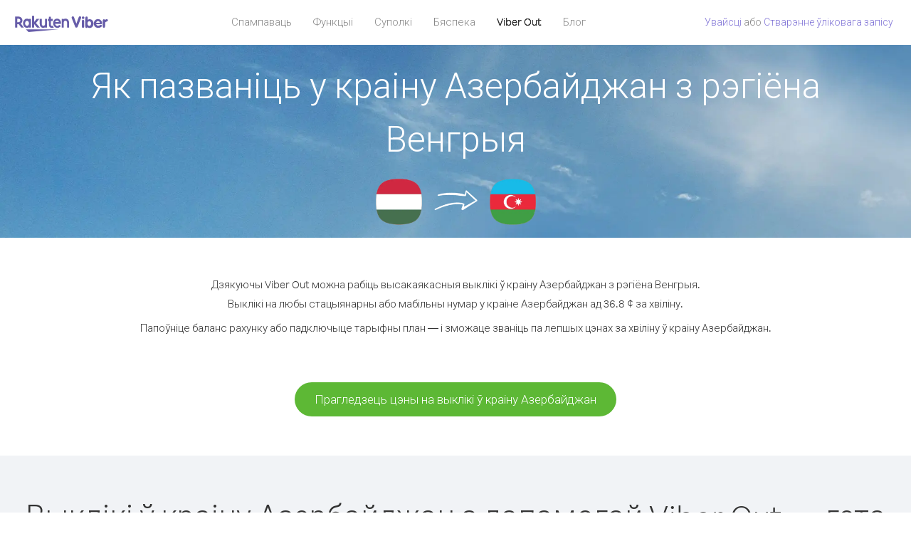

--- FILE ---
content_type: text/html; charset=UTF-8
request_url: https://account.viber.com/be/how-to-call-azerbaijan?from=hungary
body_size: 2510
content:
<!DOCTYPE html>
<html lang="be">
    <head>
        <title>Як пазваніць у краіну Азербайджан з рэгіёнаВенгрыя| Viber Out</title>
        <meta name="keywords" content="Праграма для выклікаў, нізкія тарыфы, танныя выклікі, выклікі за мяжу, міжнародныя выклікі" />
        <meta name="description" content="Даведайцеся, як пазваніць у краіну Азербайджан з рэгіёна Венгрыя з дапамогай Viber. Званіце сябрам і блізкім на любы стацыянарны або мабільны нумар праз Viber. Зарэгіструйцеся на сайце Viber.com" />
        <meta http-equiv="Content-Type" content="text/html; charset=UTF-8" />
        <meta name="viewport" content="width=device-width, initial-scale=1, minimum-scale=1, maximum-scale=1, user-scalable=no" />
        <meta name="format-detection" content="telephone=no" />
        <meta name="msapplication-tap-highlight" content="no" />
        <link rel="icon" type="image/x-icon" href="/favicon.ico">
        <link rel="apple-touch-icon" href="/img/apple-touch-icon/touch-icon-iphone.png" />
        <link rel="apple-touch-icon" sizes="72x72" href="/img/apple-touch-icon/touch-icon-ipad.png" />
        <link rel="apple-touch-icon" sizes="114x114" href="/img/apple-touch-icon/touch-icon-iphone-retina.png" />
        <link rel="apple-touch-icon" sizes="144x144" href="/img/apple-touch-icon/touch-icon-ipad-retina.png" />
            <meta property="og:title" content="Як пазваніць у краіну Азербайджан з рэгіёнаВенгрыя| Viber Out" />
    <meta property="og:description" content="Даведайцеся, як пазваніць у краіну Азербайджан з рэгіёна Венгрыя з дапамогай Viber. Званіце сябрам і блізкім на любы стацыянарны або мабільны нумар праз Viber. Зарэгіструйцеся на сайце Viber.com" />
    <meta property="og:url" content="https://account.viber.com/how-to-call-azerbaijan?from=hungary" />
    <meta property="og:image" content="https://account.viber.com/img/splash.jpg" />

    <link rel="alternate" href="https://account.viber.com/how-to-call-azerbaijan?from=hungary" hreflang="x-default" />
<link rel="alternate" href="https://account.viber.com/ar/how-to-call-azerbaijan?from=hungary" hreflang="ar" />
<link rel="alternate" href="https://account.viber.com/en/how-to-call-azerbaijan?from=hungary" hreflang="en" />
<link rel="alternate" href="https://account.viber.com/ja/how-to-call-azerbaijan?from=hungary" hreflang="ja" />
<link rel="alternate" href="https://account.viber.com/es/how-to-call-azerbaijan?from=hungary" hreflang="es" />
<link rel="alternate" href="https://account.viber.com/it/how-to-call-azerbaijan?from=hungary" hreflang="it" />
<link rel="alternate" href="https://account.viber.com/zh/how-to-call-azerbaijan?from=hungary" hreflang="zh" />
<link rel="alternate" href="https://account.viber.com/fr/how-to-call-azerbaijan?from=hungary" hreflang="fr" />
<link rel="alternate" href="https://account.viber.com/de/how-to-call-azerbaijan?from=hungary" hreflang="de" />
<link rel="alternate" href="https://account.viber.com/hu/how-to-call-azerbaijan?from=hungary" hreflang="hu" />
<link rel="alternate" href="https://account.viber.com/pt/how-to-call-azerbaijan?from=hungary" hreflang="pt" />
<link rel="alternate" href="https://account.viber.com/ru/how-to-call-azerbaijan?from=hungary" hreflang="ru" />
<link rel="alternate" href="https://account.viber.com/be/how-to-call-azerbaijan?from=hungary" hreflang="be" />
<link rel="alternate" href="https://account.viber.com/th/how-to-call-azerbaijan?from=hungary" hreflang="th" />
<link rel="alternate" href="https://account.viber.com/vi/how-to-call-azerbaijan?from=hungary" hreflang="vi" />
<link rel="alternate" href="https://account.viber.com/pl/how-to-call-azerbaijan?from=hungary" hreflang="pl" />
<link rel="alternate" href="https://account.viber.com/ro/how-to-call-azerbaijan?from=hungary" hreflang="ro" />
<link rel="alternate" href="https://account.viber.com/uk/how-to-call-azerbaijan?from=hungary" hreflang="uk" />
<link rel="alternate" href="https://account.viber.com/cs/how-to-call-azerbaijan?from=hungary" hreflang="cs" />
<link rel="alternate" href="https://account.viber.com/el/how-to-call-azerbaijan?from=hungary" hreflang="el" />
<link rel="alternate" href="https://account.viber.com/hr/how-to-call-azerbaijan?from=hungary" hreflang="hr" />
<link rel="alternate" href="https://account.viber.com/bg/how-to-call-azerbaijan?from=hungary" hreflang="bg" />
<link rel="alternate" href="https://account.viber.com/no/how-to-call-azerbaijan?from=hungary" hreflang="no" />
<link rel="alternate" href="https://account.viber.com/sv/how-to-call-azerbaijan?from=hungary" hreflang="sv" />
<link rel="alternate" href="https://account.viber.com/my/how-to-call-azerbaijan?from=hungary" hreflang="my" />
<link rel="alternate" href="https://account.viber.com/id/how-to-call-azerbaijan?from=hungary" hreflang="id" />


        <!--[if lte IE 9]>
        <script type="text/javascript">
            window.location.replace('/browser-update/');
        </script>
        <![endif]-->
        <script type="text/javascript">
            if (navigator.userAgent.match('MSIE 10.0;')) {
                window.location.replace('/browser-update/');
            }
        </script>

    
<!-- Google Tag Manager -->
<script>(function(w,d,s,l,i){w[l]=w[l]||[];w[l].push({'gtm.start':
            new Date().getTime(),event:'gtm.js'});var f=d.getElementsByTagName(s)[0],
            j=d.createElement(s),dl=l!='dataLayer'?'&l='+l:'';j.async=true;j.src=
            'https://www.googletagmanager.com/gtm.js?id='+i+dl;f.parentNode.insertBefore(j,f);
    })(window,document,'script','dataLayer','GTM-5HCVGTP');</script>
<!-- End Google Tag Manager -->

    
    <link href="https://fonts.googleapis.com/css?family=Roboto:100,300,400,700&amp;subset=cyrillic,greek,vietnamese" rel="stylesheet">
    </head>
    <body class="">
        <noscript id="noscript">Каб карыстацца ўсімі магчымасцямі на сайце Viber.com, уключыце JavaScript.</noscript>

        <div id="page"></div>
        
<script>
    window.SERVER_VARIABLES = {"country_destination":{"code":"AZ","prefix":"994","additional_prefixes":[],"vat":0,"excluding_vat":false,"name":"\u0410\u0437\u0435\u0440\u0431\u0430\u0439\u0434\u0436\u0430\u043d"},"country_origin":{"code":"HU","prefix":"36","additional_prefixes":[],"vat":27,"excluding_vat":false,"name":"\u0412\u0435\u043d\u0433\u0440\u044b\u044f"},"destination_rate":"36.8 \u00a2","country_page_url":"\/be\/call-azerbaijan","env":"prod","languages":[{"code":"ar","name":"\u0627\u0644\u0644\u063a\u0629 \u0627\u0644\u0639\u0631\u0628\u064a\u0629","is_active":true,"is_active_client":true},{"code":"en","name":"English","is_active":true,"is_active_client":true},{"code":"ja","name":"\u65e5\u672c\u8a9e","is_active":true,"is_active_client":true},{"code":"es","name":"Espa\u00f1ol","is_active":true,"is_active_client":true},{"code":"it","name":"Italiano","is_active":true,"is_active_client":true},{"code":"zh","name":"\u7b80\u4f53\u4e2d\u6587","is_active":true,"is_active_client":true},{"code":"fr","name":"Fran\u00e7ais","is_active":true,"is_active_client":true},{"code":"de","name":"Deutsch","is_active":true,"is_active_client":true},{"code":"hu","name":"Magyar","is_active":true,"is_active_client":true},{"code":"pt","name":"Portugu\u00eas","is_active":true,"is_active_client":true},{"code":"ru","name":"\u0420\u0443\u0441\u0441\u043a\u0438\u0439","is_active":true,"is_active_client":true},{"code":"be","name":"\u0411\u0435\u043b\u0430\u0440\u0443\u0441\u043a\u0430\u044f","is_active":true,"is_active_client":true},{"code":"th","name":"\u0e20\u0e32\u0e29\u0e32\u0e44\u0e17\u0e22","is_active":true,"is_active_client":true},{"code":"vi","name":"Ti\u1ebfng Vi\u1ec7t","is_active":true,"is_active_client":true},{"code":"pl","name":"Polski","is_active":true,"is_active_client":true},{"code":"ro","name":"Rom\u00e2n\u0103","is_active":true,"is_active_client":true},{"code":"uk","name":"\u0423\u043a\u0440\u0430\u0457\u043d\u0441\u044c\u043a\u0430","is_active":true,"is_active_client":true},{"code":"cs","name":"\u010ce\u0161tina","is_active":true,"is_active_client":true},{"code":"el","name":"\u0395\u03bb\u03bb\u03b7\u03bd\u03b9\u03ba\u03ac","is_active":true,"is_active_client":true},{"code":"hr","name":"Hrvatski","is_active":true,"is_active_client":true},{"code":"bg","name":"\u0411\u044a\u043b\u0433\u0430\u0440\u0441\u043a\u0438","is_active":true,"is_active_client":true},{"code":"no","name":"Norsk","is_active":true,"is_active_client":true},{"code":"sv","name":"Svenska","is_active":true,"is_active_client":true},{"code":"my","name":"\u1019\u103c\u1014\u103a\u1019\u102c","is_active":true,"is_active_client":true},{"code":"id","name":"Bahasa Indonesia","is_active":true,"is_active_client":true}],"language":"be","isClientLanguage":false,"isAuthenticated":false};
</script>

        
                    <link href="/dist/styles.495fce11622b6f2f03e6.css" media="screen" rel="stylesheet" type="text/css" />
        
            <script src="/dist/how-to-call.bundle.64825068fc4310f48587.js"></script>
    </body>
</html>
